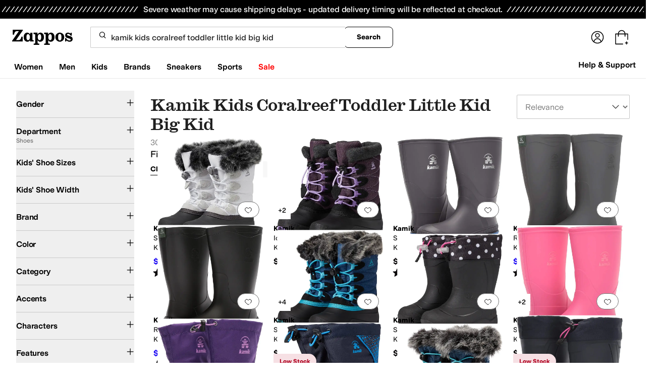

--- FILE ---
content_type: text/css
request_url: https://www.zappos.com/marty-assets/marty-zappos.5760.85207e598014438027d7.css
body_size: 672
content:
.Yh-z{color:#1f1f1f;line-height:1.5;font:400 14px var(--m-fontBase,Open Sans,sans-serif);margin:auto;max-width:1440px;overflow:hidden;position:relative}.Yh-z h1{color:#1f1f1f;font:400 28px var(--m-fontBase,Open Sans,sans-serif);margin-bottom:0}@media (max-width:650px){.Yh-z h1{font-size:24px}}.Yh-z h2{font:600 24px var(--m-fontBase,Open Sans,sans-serif)}@media (max-width:650px){.Yh-z h2{font-size:20px}}.Yh-z h3{color:#1f1f1f;font:600 18px var(--m-fontBase,Open Sans,sans-serif)}.Yh-z h4{color:#1f1f1f;font:600 16px var(--m-fontBase,Open Sans,sans-serif)}.Yh-z h5{color:#1f1f1f;font:700 14px var(--m-fontBase,Open Sans,sans-serif)}.Yh-z h1{box-sizing:border-box;padding:0 32px 16px}.Yh-z h1 *,.Yh-z h1 :after,.Yh-z h1 :before{box-sizing:inherit}.Yh-z h1 img{max-width:100%}@media (max-width:650px){.Yh-z h1{padding:0 16px 8px}}.Yh-z hr{margin-bottom:32px}@media (max-width:650px){.Yh-z hr{margin-bottom:16px;margin-left:-12px;margin-right:-12px}}.Kk-z{display:grid;grid-template-areas:"header header header header" "menu main main main" "header2 header2 header2 header2" "menu2 main2 main2 main2"}@media (min-width:768px){.Kk-z{grid-column-gap:16px}}.Lk-z,.Mk-z,.Nk-z,.Ok-z,.Pk-z,.Qk-z{min-width:0}.Lk-z{grid-area:header}.Mk-z{grid-area:header2}.Nk-z{grid-area:menu}@media (min-width:768px){.Nk-z{padding:0 32px}}@media (min-width:1441px){.Nk-z{padding:0}}.Ok-z{grid-area:menu2}@media (min-width:768px){.Ok-z{padding:0 32px}}@media (min-width:1441px){.Ok-z{padding:0}}.Pk-z{grid-area:main}.Qk-z{grid-area:main2}.kb-z{color:#1f1f1f;line-height:1.5;font:400 14px var(--m-fontBase,Open Sans,sans-serif)}.kb-z h1{color:#1f1f1f;font:400 28px var(--m-fontBase,Open Sans,sans-serif);margin-bottom:0}@media (max-width:650px){.kb-z h1{font-size:24px}}.kb-z h2{font:600 24px var(--m-fontBase,Open Sans,sans-serif)}@media (max-width:650px){.kb-z h2{font-size:20px}}.kb-z h3{color:#1f1f1f;font:600 18px var(--m-fontBase,Open Sans,sans-serif)}.kb-z h4{color:#1f1f1f;font:600 16px var(--m-fontBase,Open Sans,sans-serif)}.kb-z h5{color:#1f1f1f;font:700 14px var(--m-fontBase,Open Sans,sans-serif)}.kb-z:not(.lb-z){margin:auto;max-width:1440px}.kb-z .mb-z{box-sizing:border-box;color:#1f1f1f;font:400 28px var(--m-fontBase,Open Sans,sans-serif);margin:0 auto 16px;padding:0 32px}.kb-z .mb-z *,.kb-z .mb-z :after,.kb-z .mb-z :before{box-sizing:inherit}.kb-z .mb-z img{max-width:100%}@media (max-width:650px){.kb-z .mb-z{font-size:24px}}.kb-z .mb-z:not(.lb-z){max-width:1440px}.kb-z .mb-z.lb-z{color:#1f1f1f;font:400 40px Schnyder S,serif}@media (max-width:650px){.kb-z .mb-z.lb-z{font-size:30px}}@media (min-width:1441px){.kb-z .mb-z{padding:0}}@media (max-width:650px){.kb-z .mb-z{margin-top:24px;padding:0 12px}}.kb-z.lb-z,.kb-z.nb-z{max-width:100%}.kb-z.lb-z{color:#1f1f1f;line-height:1.5;font:400 16px Styrene B,sans-serif;padding:0 32px}@media (max-width:1024px){.kb-z.lb-z{padding:0 16px}}@media (max-width:650px){.kb-z.lb-z{padding:0 8px}}.kb-z.lb-z h1{color:#1f1f1f;font:400 40px Schnyder S,serif;margin-bottom:0}@media (max-width:650px){.kb-z.lb-z h1{font-size:30px}}.kb-z.lb-z h2{font:400 30px Schnyder S,serif}@media (max-width:650px){.kb-z.lb-z h2{font-size:24px}}.kb-z.lb-z h3{font:400 17px Schnyder S,serif;font-family:Styrene B,sans-serif;text-transform:uppercase}@media (max-width:650px){.kb-z.lb-z h3{font-size:30px}}.kb-z.lb-z h4,.kb-z.lb-z h5{color:#1f1f1f;font:400 16px Schnyder S,serif;font-family:Styrene B,sans-serif;text-transform:uppercase}@media (max-width:650px){.kb-z.lb-z h5{font-size:14px}}.kb-z.lb-z h6{color:#1f1f1f;font:400 14px Schnyder S,serif;font-family:Styrene B,sans-serif;text-transform:uppercase}.kb-z.lb-z h2{color:#1f1f1f;font:400 40px Schnyder S,serif;text-align:center}@media (max-width:650px){.kb-z.lb-z h2{font-size:30px}}.kb-z.lb-z h3{color:#1f1f1f;font:400 30px Schnyder S,serif;text-align:center;text-transform:unset}@media (max-width:650px){.kb-z.lb-z h3{font-size:24px}}html[data-marketplace=Zappos]:where([data-theme=zapr25]) :where(.kb-z) :is(h1,h2,h3,h4,h5,h6){font-family:var(--font-family-heading);font-weight:500;letter-spacing:-.015em;line-height:120%}.ob-z{display:none}

--- FILE ---
content_type: application/javascript
request_url: https://www.zappos.com/marty-assets/marty-zappos.components-landing-VipPrimeLink.85207e598014438027d7.js
body_size: 9361
content:
"use strict";(self.__LOADABLE_LOADED_CHUNKS__=self.__LOADABLE_LOADED_CHUNKS__||[]).push([[5184],{29562:(e,t,n)=>{n.d(t,{nK:()=>A,c:()=>_,Z:()=>j,Hk:()=>O,Ly:()=>D,o5:()=>H,X4:()=>Z,ZH:()=>S,t_:()=>T,wM:()=>F,ML:()=>L,vL:()=>z,RC:()=>M});var r=n(58875),o=n.n(r),a=n(7456),i=n(43020),s=n(1518),l=n(65937);var c=n(65857),p=n(86423),u=n(72138),m=n(81003),d=n(94541),g=n(7006),f=n(5237),h=n(92122),E=n(74357),y=n(81197),v=n(97185),P=n(74781),N=n(25179),b=n(91145),I=n(77511),V=n(37959),w=n(16722),k=n(20318);const{hasFederatedLogin:C}=v;function z(){return{type:a.zZR}}function L(e){return{type:a._pA,pageName:e}}function F(e,t){return{type:a.s04,pageName:t,pageInfo:e}}function M(e){return{type:a.tN4,isEasyFlowShowing:e}}function R(e){return(0,c.sT)(e,null,404)}function Z(e){return{type:a.RQE,location:(0,g.yQ)(`/c/${e}`)}}function A(e={},t=E.Cm){return(n,r)=>{if(!o().canUseDOM)return;const{recos:a={},filters:{originalTerm:i}}=r(),{janus:s={}}=a;let l=0;const c=Object.values(e).filter((({componentName:e})=>"recommender"===e)).filter((e=>!s[(0,y.m5)(e)]));if(c.length){let e=c.filter((({widget:e})=>!!e));e=e.length?e.map((({widget:e,limit:t})=>(l=l||t,e))):null;const r=[];c.forEach((({filters:e,limit:t,pf_rd_p:n})=>{l=l||t,(e||[]).forEach((e=>r.push({...e,recoId:n})))})),n(t({widget:e,filters:r,limit:l,term:i}))}}}const $=(e={})=>{const{slotData:t={}}=e,n={...e},r=Object.entries(t).reduce(((e,[t,r])=>{const{componentName:o,sizeoptions:a,iprestricted:i}=r;return"raffle"===o&&a?.length&&(r.sizeoptions=a.split(",")),"true"===i?.toString()&&(n.ipRestrictedContentPresent=!0),e[t]=r,e}),{});return{...n,slotData:r}};function _(e,t={},n=i.NJ,r=A){return(o,a)=>{if(o(L(e)),!u.dL.test(e))return o((0,c.sT)(c.cn.GENERIC,new Error("Invalid Landing page"),404)),Promise.resolve();const i=a(),{cookies:m,customer:d,client:{request:g}}=i,E=(0,P.Q7)(i),y=(0,V.nC)(w.dB,i);return n(E,{pageName:e},m,g,t).then((0,f.B)((0,h.pz)(o,a))).then(l.PN).then((async t=>{const{pageType:n,customerAuth:a}=t;if("404"===n)o((0,c.sT)(c.cn.GENERIC,new Error("Landing page does not exist..."),404));else if("AuthenticationFull"===n&&"FULL"!==a){if(!C)return o(Z(e));{const e=i.router.location.pathname;o((0,p.r$)(!0,{returnTo:e,redirectOnClose:"/"}))}}else{const n=$(t);if((0,b.U)(e)&&d)try{const t=`${y}?type=${N.p[e]}`,{packageLabelUrl:r}=await(0,s.ZP)("getGoodsLabelUrl")(t).then(l.PN);n.packageLabelUrl=r}catch(e){(0,I.H)("Failed to fetch print label URL")}o(r(n.slotData)),o(F(n,e))}})).catch((e=>{o((0,c.sT)(c.cn.GENERIC,e))}))}}function U({url:e},t,n={},r=(0,s.ZP)("getSymphonyPreviewInfo")){return r(`${e}/zcs/preview?slot_center-1=${t}`,(0,k.ec)({},n))}function O(e,t=U){return(n,r)=>{n(function(e){return{type:a.oNg,slot:e}}(e));const o=r(),{cookies:i}=o,s=(0,P.Q7)(o);return t(s,e,i).then(l.PN).then((t=>n(function(e,t){return{type:a.qnP,slot:t,pageInfo:e}}(t,e)))).catch((e=>{n((0,c.sT)(c.cn.GENERIC,e))}))}}function S(){const e=arguments;return function(t,n){return t(_(...e)).then((()=>{const{landingPage:{pageName:e,pageInfo:r}}=n();r&&t(function(e,t){return{type:a.WF4,pageName:e,pageInfo:t}}(e,r))}))}}function T(e,t,n,r){const{environmentConfig:{imageServer:{url:o}}}=r();if(e.pageType&&null===e.brandName)n(R(c.cn.BRAND_INFO));else{const{slotData:{"primary-8":{about:r}}}=e,i=`brand-${t}`;r.headerImageUrl&&(r.headerImageUrl=(0,m.d)(r.headerImageUrl,o)),n(function(e,t,n){return{type:a.Q9L,pageInfo:e,brandId:t,pageName:n}}(e,t,i))}}function D(e,t=i.ek){return(n,r)=>{if(n(function(e){return{type:a.Rvr,brandId:e}}(e)),u.SE.test(e)){const o=r(),{cookies:a,client:{request:i}}=o,s=(0,P.Q7)(o);return t(s,e,a,i).then(l.PN).then((t=>T(t,e,n,r))).catch((e=>{n((0,c.sT)(c.cn.GENERIC,e))}))}return n(R(c.cn.BRAND_INFO))}}function H(){return e=>function(e=(0,s.ZP)("getIpRestricted")){return e("https://dohtecive0.execute-api.us-east-1.amazonaws.com/prod/authorize",{method:"GET",mode:"cors"}).then(l.PN)}().then((t=>{return e((n=t,{type:a.XGR,ipStatus:n}));var n})).catch((e=>(0,d.tz)("NON-FATAL","Could not get restricted IP status.",e)))}function j({pageLayout:e,pageName:t},n=i.on){return(r,o)=>{const a=o(),{cookies:i}=a,s=(0,P.Q7)(a);return n(s,{pageName:t,pageLayout:e},i).then(l.PN).then((e=>{const t=$(e);r(F(t))})).catch((t=>{(0,d.tz)("NON-FATAL",`Failed to fetch content for page layout: ${e}`,t)}))}}},20380:(e,t,n)=>{n.d(t,{Z:()=>p});var r=n(67294);const o=e=>(0,r.isValidElement)(e)&&(e=>(0,r.isValidElement)(e)&&Boolean(e.props.children))(e)&&r.Children.toArray(e.props.children).reduce(((e,t)=>e||(0,r.isValidElement)(t)),!1),a=(e,t)=>r.Children.toArray(e).map(((e,n,i)=>(0,r.isValidElement)(e)&&o(e)?t((0,r.cloneElement)(e,{...e.props,children:a(e.props.children,t)})):t(e,n,i)));var i=n(98529),s=n(34506);function l(){return l=Object.assign?Object.assign.bind():function(e){for(var t=1;t<arguments.length;t++){var n=arguments[t];for(var r in n)Object.prototype.hasOwnProperty.call(n,r)&&(e[r]=n[r])}return e},l.apply(this,arguments)}const c=({children:e,id:t})=>r.createElement(r.Fragment,null,a(e,(e=>{if((0,r.isValidElement)(e)){if(e?.props){const n=e.props,o=Object.entries(n).filter((([e,t])=>"string"==typeof t&&t.includes("url(#"))).map((([e,n])=>[e,`${n.slice(0,-1)}${t})`])).reduce(((e,[t,n])=>t?{...e,[t]:n}:{}),{});return(0,r.cloneElement)(e,{id:n.id?`${n.id}${t}`:void 0,xlinkHref:n.xlinkHref&&/^#/.test(n.xlinkHref)?`${n.xlinkHref}${t}`:n.xlinkHref,...o})}return""}return e}))),p=({children:e,className:t,size:n="1em",title:o="",description:a="",hasCustomTooltip:p=!1,...u})=>{const m=(0,i.Z)()||"",d=`icon-title-${m}`,g=`icon-description-${m}`;return r.createElement("svg",l({className:(0,s.cn)("inline-block",t),preserveAspectRatio:"xMidYMid meet",height:n,width:n,"aria-hidden":p?"true":void 0,"aria-labelledby":!p&&o?d:void 0,"aria-describedby":!p&&a?g:void 0},u),!p&&o&&r.createElement("title",{id:d},o),!p&&a&&r.createElement("desc",{id:g},a),r.createElement(c,{id:m}," ",e," "))}},50570:(e,t,n)=>{n.d(t,{Z:()=>i});var r=n(67294),o=n(20380),a=n(94789);const i=({width:e=48,height:t=30,fillColor:n="#fff",className:i})=>{const s=(0,r.useMemo)((()=>(0,a.M)()),[]),l=`${s}__a`,c=`${s}__b`;return r.createElement(o.Z,{width:e,height:t,viewBox:"0 0 48 30",title:"Prime",description:"Prime",className:i},r.createElement("title",null,"Prime logo"),r.createElement("defs",null,r.createElement("path",{id:l,d:"M0 .271h47.703V26.4H0z"})),r.createElement("g",{fill:"none",fillRule:"evenodd"},r.createElement("path",{d:"M4.675 11.3c.715 0 1.243-.228 1.581-.685.339-.457.508-1.178.508-2.164 0-.998-.166-1.725-.498-2.182-.333-.457-.862-.685-1.59-.685-.665 0-1.291.162-1.878.487v4.742a3.687 3.687 0 001.877.487zM.48 16.8c-.166 0-.287-.033-.364-.1C.039 16.636 0 16.518 0 16.35V4.321c0-.168.039-.285.115-.351.077-.066.198-.1.364-.1h1.38c.294 0 .472.133.536.397l.134.469a4.278 4.278 0 011.39-.83A4.674 4.674 0 015.575 3.6c1.239 0 2.22.427 2.941 1.28C9.24 5.734 9.6 6.888 9.6 8.343c0 .997-.179 1.87-.537 2.614-.357.746-.843 1.32-1.456 1.722-.613.403-1.316.605-2.108.605a4.737 4.737 0 01-1.494-.235 3.661 3.661 0 01-1.207-.649v3.949c0 .168-.036.286-.105.352-.07.066-.196.099-.375.099H.48zM11.256 13.2c-.158 0-.273-.037-.347-.112-.072-.074-.109-.192-.109-.353V4.158c0-.174.037-.294.11-.363.073-.068.188-.102.346-.102h1.313c.28 0 .45.136.51.409l.238 1.005c.486-.546.945-.933 1.377-1.163.431-.23.89-.344 1.377-.344h.255c.17 0 .292.034.365.102.073.068.109.19.109.363v1.563c0 .161-.033.279-.1.353-.067.075-.186.112-.356.112-.085 0-.194-.006-.328-.019a5.835 5.835 0 00-.51-.018c-.28 0-.62.04-1.022.12-.401.081-.742.184-1.021.307v6.252c0 .161-.034.279-.1.353-.067.075-.186.112-.356.112h-1.75M18.771 13.2c-.185 0-.321-.035-.407-.106-.086-.071-.128-.183-.128-.336V4.6c0-.165.042-.28.128-.344.086-.065.222-.098.407-.098h2.057c.2 0 .34.033.418.098.078.065.118.18.118.344v8.158c0 .153-.04.265-.118.336-.078.07-.218.106-.418.106h-2.057zM19.8 2.76c-.543 0-.979-.123-1.307-.371C18.164 2.14 18 1.805 18 1.38c0-.425.164-.76.493-1.009C18.821.124 19.257 0 19.8 0c.543 0 .978.124 1.307.371.328.248.493.584.493 1.009 0 .425-.165.761-.493 1.009-.329.248-.764.371-1.307.371zM23.262 13.2c-.16 0-.277-.036-.351-.11-.074-.073-.111-.188-.111-.346V4.33c0-.17.037-.289.11-.356.075-.066.192-.1.352-.1h1.331c.284 0 .456.134.517.401l.148.493c.654-.426 1.242-.727 1.766-.903a5.029 5.029 0 011.618-.265c1.109 0 1.89.39 2.347 1.168.628-.414 1.22-.711 1.774-.894a5.46 5.46 0 011.72-.274c.862 0 1.53.237 2.005.712.474.474.712 1.137.712 1.99v6.442c0 .158-.034.273-.102.347-.068.073-.188.109-.36.109h-1.775c-.16 0-.277-.036-.35-.11-.075-.073-.112-.188-.112-.346V6.885c0-.827-.376-1.24-1.128-1.24-.665 0-1.337.157-2.015.473v6.626c0 .158-.033.273-.101.347-.068.073-.188.109-.36.109h-1.775c-.16 0-.277-.036-.351-.11-.074-.073-.111-.188-.111-.346V6.885c0-.827-.376-1.24-1.128-1.24-.69 0-1.367.164-2.033.492v6.607c0 .158-.034.273-.102.347-.068.073-.188.109-.36.109h-1.775",fill:n}),r.createElement("g",{transform:"translate(0 3.6)"},r.createElement("mask",{id:"prefix__b",fill:n},r.createElement("use",{xlinkHref:`#${l}`})),r.createElement("path",{d:"M43.473 4.478c.622 0 1.074-.096 1.355-.288.28-.19.42-.484.42-.88 0-.778-.457-1.167-1.373-1.167-1.172 0-1.85.73-2.033 2.187.489.099 1.032.148 1.63.148zm.604 5.818c-1.515 0-2.677-.42-3.49-1.26-.811-.84-1.217-2.044-1.217-3.613 0-1.606.415-2.866 1.245-3.78C41.445.728 42.6.27 44.077.27c1.135 0 2.024.279 2.665.834.64.556.961 1.297.961 2.224 0 .926-.345 1.628-1.035 2.103-.69.476-1.706.713-3.049.713-.696 0-1.3-.067-1.813-.203.073.827.32 1.42.741 1.778.422.36 1.06.538 1.915.538.341 0 .674-.022.998-.065.323-.043.772-.14 1.345-.287a.717.717 0 01.202-.037c.208 0 .311.142.311.426v.852c0 .198-.027.337-.082.417-.055.08-.162.152-.32.213a7.775 7.775 0 01-2.84.519zM43.118 20.427c-5.222 3.9-12.794 5.973-19.314 5.973-9.137 0-17.366-3.417-23.593-9.106-.489-.447-.053-1.056.535-.71 6.718 3.955 15.026 6.336 23.607 6.336 5.788 0 12.151-1.215 18.006-3.728.883-.379 1.623.59.76 1.235",fill:n,mask:`url(#${c})`}),r.createElement("path",{d:"M45.292 17.916c-.668-.865-4.416-.41-6.1-.205-.51.062-.589-.39-.129-.716 2.99-2.124 7.888-1.51 8.457-.8.574.718-.15 5.687-2.952 8.058-.43.365-.84.17-.65-.311.63-1.593 2.042-5.16 1.374-6.026",fill:n,mask:`url(#${c})`}))))}},8526:(e,t,n)=>{n.r(t),n.d(t,{VipPrimeLink:()=>U,createPreservedStateQuerystring:()=>_,default:()=>S,fallbackSlotDetails:()=>$,makeCopy:()=>A,mapStateToProps:()=>O});var r=n(67294),o=n(86706),a=n(75982),i=n(73727),s=n(17563),l=n(34506),c=n(70363),p=n(362),u=n(26887),m=n(99257),d=n(15539),g=n(3031),f=n(27295),h=n(64585),E=n(50570),y=n(20380);function v(){return v=Object.assign?Object.assign.bind():function(e){for(var t=1;t<arguments.length;t++){var n=arguments[t];for(var r in n)Object.prototype.hasOwnProperty.call(n,r)&&(e[r]=n[r])}return e},v.apply(this,arguments)}const P=e=>r.createElement(y.Z,v({width:111,height:36,title:"Zappos VIP",description:"Zappos VIP"},e),r.createElement("title",null,"VIP Logo"),r.createElement("g",{fill:"#FFFFFE",fillRule:"evenodd"},r.createElement("path",{d:"M12.674 27.933H1.716a1.72 1.72 0 01-1.223-.487C.171 27.122 0 26.751 0 26.334c0-.464.193-1.065.6-1.83L8.45 9.462H4.332c-1.05 0-1.78.185-2.166.533-.386.348-.6 1.041-.622 2.132H.236V7.423h9.823c1.48 0 2.23.603 2.23 1.785 0 .347-.107.764-.343 1.205L3.839 25.917h8.835v2.016zM19.86 24.48v-2.828c-2.253.139-3.39.974-3.39 2.55 0 1.25.43 1.9 1.288 1.9.922 0 1.608-.556 2.102-1.622zm3.152 1.784H21.51c-.643 0-1.18.162-1.587.51-.815.626-1.223.973-1.266.996-.514.325-1.115.487-1.78.487-1.072 0-1.973-.347-2.701-1.043-.73-.694-1.094-1.53-1.094-2.503 0-2.85 2.272-4.403 6.777-4.634V18.78c0-1.25-.087-2.155-.3-2.712-.194-.556-.558-.833-1.052-.833-.493 0-.836.232-.986.74-.021.024-.107.557-.257 1.554-.151.995-.751 1.53-1.845 1.53l-1.737-1.785c.043-1.09.494-1.97 1.35-2.62.88-.671 2.039-.995 3.497-.995 1.63 0 2.788.416 3.474 1.205.665.811 1.008 2.178 1.008 4.078v7.323zM27.923 22.047c0 2.827.773 4.217 2.295 4.217 1.48 0 2.21-1.784 2.21-5.33 0-3.406-.708-5.121-2.146-5.121-.965 0-1.758.95-2.359 2.873v3.36zm-3.088-5.818h.408c.193.025.321.025.386.025.879 0 1.458-.117 1.78-.349.536-.486 1.094-.972 1.672-1.483a3.343 3.343 0 012.123-.718c1.438 0 2.574.626 3.41 1.923.837 1.298 1.266 3.083 1.266 5.376 0 2.365-.45 4.195-1.33 5.493-.879 1.274-2.123 1.923-3.71 1.923-1.2 0-2.166-.486-2.917-1.436v5.515c0 .487-.15.882-.429 1.205-.3.325-.664.487-1.093.487-.45 0-.815-.162-1.115-.51-.3-.325-.45-.718-.45-1.182V16.229zM40.255 22.047c0 2.827.751 4.217 2.295 4.217 1.48 0 2.209-1.784 2.209-5.33 0-3.406-.73-5.121-2.166-5.121-.965 0-1.737.95-2.338 2.873v3.36zm-3.088-5.818h.407c.172.025.3.025.387.025.879 0 1.458-.117 1.78-.349.535-.486 1.094-.972 1.65-1.483a3.445 3.445 0 012.145-.718c1.416 0 2.553.626 3.39 1.923.836 1.298 1.243 3.083 1.243 5.376 0 2.365-.43 4.195-1.308 5.493-.901 1.274-2.102 1.923-3.689 1.923-1.201 0-2.166-.486-2.917-1.436v5.515c0 .487-.15.882-.45 1.205-.28.325-.643.487-1.093.487-.43 0-.794-.162-1.095-.51-.3-.325-.45-.718-.45-1.182V16.229zM56.662 22.256c0-2.157-.064-3.594-.172-4.242-.279-1.83-.964-2.757-2.015-2.757-.816 0-1.395.462-1.738 1.413-.343.927-.514 2.387-.514 4.403 0 1.946.171 3.337.472 4.196.343.926.92 1.39 1.758 1.39 1.459 0 2.209-1.46 2.209-4.403m3.089-1.183c0 4.774-1.78 7.184-5.298 7.184-3.539 0-5.318-2.41-5.318-7.184 0-4.936 1.78-7.415 5.318-7.415 1.629 0 2.917.649 3.881 1.969.944 1.298 1.417 3.129 1.417 5.446M67.236 17.273c0-1.228-.666-1.83-1.996-1.83-1.136 0-1.693.462-1.693 1.436 0 .602.6 1.274 1.8 2.062.602.371 1.31.857 2.125 1.413 1.093 1.044 1.65 2.296 1.65 3.709 0 1.227-.408 2.248-1.222 3.013-.815.764-1.866 1.134-3.174 1.134-1.159 0-2.102-.207-2.83-.648-.73-.44-1.117-.997-1.117-1.622 0-.394.28-.58.837-.58.15 0 .3 0 .407.024.858.626 1.651.95 2.38.95 1.223 0 1.846-.487 1.846-1.46 0-.534-.236-.997-.708-1.438-.193-.206-.815-.648-1.867-1.366-1.05-.719-1.8-1.368-2.23-1.946-.514-.673-.772-1.462-.772-2.365 0-1.297.408-2.293 1.244-3.013.816-.717 1.973-1.088 3.497-1.088.685 0 1.672.184 2.937.557v3.058h-1.114zM106.325 20.424c-1.267 8.022-8.476 14.041-16.684 13.796-9.043-.27-16.179-7.818-15.907-16.825.271-9.006 7.849-16.114 16.892-15.843 4.788.143 9.205 2.34 12.224 6.041l1.73-.305C101.276 2.826 96.222.174 90.673.008c-9.898-.296-18.192 7.483-18.49 17.34-.297 9.859 7.514 18.12 17.412 18.415 9.37.28 17.394-6.714 18.386-15.967-.515.25-1.069.46-1.656.628"}),r.createElement("path",{d:"M89.21 11.672s.83-.257.692.456c-.139.715-4.216 13.658-4.354 14.131-.138.473-.346.83-1.106.968-.76.137-3.179.804-3.662.683-.484-.12-4.078-11.013-4.596-12.086-.519-1.074-.496-1.502-.42-1.649.074-.146 3.668-.724 3.979-.742.31-.018.691.324.864 1.118.173.793 2.28 9.245 2.384 9.054.104-.192 2.211-9.843 2.419-10.707.207-.865 3.445-1.183 3.8-1.226M93.625 10.686s-1.555.33-1.59.75c-.034.419 0 13.043 0 13.524 0 .482.795.653 2.004.388 1.21-.264 1.936-.228 2.004-1.17.07-.942.035-12.705 0-13.387-.034-.682-2.418-.105-2.418-.105M107.826 12.688l-1.795 1.557a.08.08 0 00-.021.091l.933 2.182c.03.07-.048.14-.115.1l-2.042-1.22a.08.08 0 00-.094.01l-1.794 1.557c-.059.05-.148-.003-.13-.078l.532-2.311a.08.08 0 00-.037-.086l-2.042-1.218c-.066-.04-.043-.142.034-.148l2.371-.21a.08.08 0 00.071-.061l.533-2.311c.017-.075.12-.085.151-.014l.933 2.182a.08.08 0 00.08.048l2.372-.21a.08.08 0 01.06.14m-2.816-4.003l-5.026.886c-.003.001-1.106.194-1.106 1.35l.009 13.021c0 .215.162.326.366.349.763.084 3.09-.587 3.145-.611.213-.095.19-.59.166-1.11-.019-.406-.017-2.106-.012-2.983.017-.005.033-.011.05-.014l2.086-.368c3.366-.594 6.068-2.863 6.068-6.324v-.041c0-3.055-2.166-4.787-5.746-4.155"})));var N=n(29562),b=n(71919);const I="Ro-z",V="So-z",w="To-z",k="Uo-z",C="Vo-z",z="Wo-z",L="Yo-z",F="Zo-z",M="_o-z",R="ap-z",Z="bp-z",A=e=>r.createElement(h.Z,{containerEl:"p"},e),$={introNotVipNotLinked:[{heading:"Do you have Amazon Prime?",copy:"You can link your Prime membership to get FREE upgraded shipping on all Zappos orders. For even more perks as a Prime member, join Zappos VIP, too!"},{heading:"Sign me up for Zappos VIP! (It’s FREE!)",copy:"Prime-linked VIPs get faster shipping and 2 points for every $1 spent on Zappos. Plus, VIPs can redeem their points for VIP Codes!"}],returnNotVipLinked:[{copy:"Congrats! You’ve successfully linked your Prime membership. Amazon Prime members can join Zappos VIP to get faster shipping and 2 points for every $1 spent on Zappos. Plus, VIPs can redeem their points for VIP Codes!"}],introVipNotLinked:[{copy:"Amazon Prime members can link their Prime memberships to get 2 points for every $1 spent on Zappos. That’s twice the value for VIPs! Don’t forget…as a VIP, you can redeem your points for VIP Codes!"}],introNotVipLinked:[{copy:"Amazon Prime members can join Zappos VIP to get faster shipping and 2 points for every $1 spent on Zappos. Plus, VIPs can redeem their points for VIP Codes!"}],returnVipLinked:[{copy:"Way to go! As a Prime-linked VIP, you’re now earning 2 points for every $1 spent on Zappos. That’s twice the value for VIPs! Don’t forget…as a VIP, you can redeem your points for VIP Codes!"}],ineligible:{cta:"Got it",heading:"Prime benefits eligibility"},returnVipIneligible:[{copy:"We’re so sorry. Your account does not currently qualify for Prime benefits on Zappos, but you’re still a Zappos VIP and will continue to get FREE Expedited shipping, 1 point for every $1 spent on Zappos, plus points for logging and leaving reviews! To find out how to qualify for Prime benefits, visit our Zappos FAQ page."}],background:"https://m.media-amazon.com/images/G/01/zappos/landing/pages/primelink/Hero1_v4_nocopy._CB1584562899_SX1024_.jpg",lwa:{cta:"Link my Amazon Prime",heading:"Upgrade your Zappos account!"},introVipLinked:[{copy:"Way to go! As a Prime-linked VIP, you’re now earning 2 points for every $1 spent on Zappos. That’s twice the value for VIPs! Don’t forget…as a VIP, you can redeem your points for VIP Codes!"}],complete:{cta:"Start earning rewards",heading:"You're all set!"},vip:{cta:"Sign up for VIP",heading:"Upgrade your VIP status!"},returnNotVipIneligible:[{copy:"We’re so sorry. Your account does not currently qualify for Prime benefits on Zappos. To find out how to qualify for Prime benefits, visit our Zappos FAQ page."},{heading:"Still want perks? Become a VIP! (It’s FREE.)",copy:"Zappos VIPs get FREE Expedited shipping, 1 point for every $1 spent on Zappos, plus points for logging and leaving reviews."}]},_=({isModal:e,amazonAuthUrl:t},{location:n})=>{const r=e?n.pathname:d.Qq,o=e?n.search?.substring(1):"";return`${t}${encodeURIComponent(`${r}?${o}${""===o?"":"&"}${(0,s.stringify)({isModal:e,isComplete:!0,isPromo:!1})}`)}`},U=({states:e={},isRecognizedCustomer:t,isEasyFlowShowing:n=!1,isPageModal:o,rewards:a,pageName:s,easyFlowContent:h,fetchEasyFlowContent:y,fetchRewardsInfoV2:v,fetchPrimeStatus:N,signupForRewards:b,toggleEasyFlowModal:U,push:O,router:S})=>{const{rewardsInfo:T,primeStatus:D}=a||{},{location:{search:H}}=S,{enrolled:j,canEnroll:x}=T||{},Q="PRIME"===D,q=h||$,{marketplace:{features:{federatedLogin:{amazonAuthUrl:G}}}}=(0,m.Z)(),B={isPromo:!0,isIneligible:!1,isComplete:!1,shouldUpsell:!1,isModal:o,isEnrolling:!1,showPage:!1,isLoading:!0,builtAmazonAuthUrl:G,...e},[W,Y]=(0,r.useReducer)(((e,t)=>({...e,...t})),B),{isEnrolling:K,isIneligible:X,showPage:J,isModal:ee,isComplete:te,isLoading:ne,builtAmazonAuthUrl:re}=W,oe=(0,r.useCallback)((e=>{const{enrolled:t}=e||{};D&&(0,c.j)((()=>[p.uf,{isVipEnrolled:!!t,isLwaLinked:"PRIME"===D}]))}),[D]);(0,r.useEffect)((()=>{Y({showPage:!0}),Y({builtAmazonAuthUrl:_({isModal:ee,amazonAuthUrl:G},S)}),ee&&(0,c.iy)()}),[G,ee,S]),(0,r.useEffect)((()=>{d.Yi.includes(s)&&te&&U(!0)}),[te,s,U]),(0,r.useEffect)((()=>{!n&&o||(t&&N(),h||y(),v().then((e=>{te&&(oe(e),ee&&U(!0))})))}),[h,y,N,v,oe,te,t,n,ee,o,U]),(0,r.useEffect)((()=>{if(J){const e=new URLSearchParams(H),t=e.get("isComplete"),n=e.get("isPromo"),r=e.get("isModal");t&&Y({isComplete:"true"===t}),n&&Y({isPromo:"true"===n}),r&&Y({isModal:"true"===r||o}),Y({isIneligible:"NOT_PRIME"===D})}}),[o,D,H,J]),(0,r.useEffect)((()=>{t&&!x?void 0!==D&&void 0!==j&&Y({isLoading:!1}):Y({isLoading:!1})}),[x,t,D,j]);const ae=(0,r.useRef)();if(!J||!q)return null;const{ineligible:ie,complete:se,vip:le,lwa:ce,background:pe}=q,ue=(0,u.nI)(),me=()=>{ee?U(!1):O("/")},de=e=>{if(!ae.current?.checked)return!0;e.preventDefault(),ae.current?.checked&&(Y({isEnrolling:!0}),b(d.Qq).then((()=>{window.location.href=G})))},ge=()=>{b(d.Qq)},fe=()=>ne?null:K?"Enrolling...":j&&Q?se.heading:X?ie.heading:j?le.heading:ce.heading,he=r.createElement(r.Fragment,null,r.createElement("div",{className:C},r.createElement("div",{className:M},r.createElement(E.Z,null)),!X&&r.createElement(r.Fragment,null,r.createElement("span",{className:Z,"aria-label":"Plus"},"+"),r.createElement("div",{className:R},r.createElement(P,null))))),{introNotVipNotLinked:Ee,introNotVipLinked:ye,introVipNotLinked:ve,introVipLinked:Pe,returnNotVipLinked:Ne,returnVipLinked:be,returnNotVipIneligible:Ie,returnVipIneligible:Ve}=q,[we]=Pe,ke=r.createElement("div",{className:k},A(we.copy)),[Ce]=be,ze=r.createElement("div",{className:k},A(Ce.copy)),[Le,Fe]=Ee,Me=r.createElement("div",{className:k},r.createElement("h3",null,Le.heading),A(Le.copy),t&&!j&&r.createElement(r.Fragment,null,r.createElement("input",{ref:ae,defaultChecked:!0,id:"signUpVIP",type:"checkbox"}),r.createElement("label",{htmlFor:"signUpVIP"},Fe.heading),A(Fe.copy))),Re=r.createElement("div",{className:k},r.createElement(g.WF,null)),[Ze]=ve,Ae=r.createElement("div",{className:k},A(Ze.copy)),[$e]=ye,_e=r.createElement("div",{className:k},A($e.copy)),[Ue]=Ne,Oe=r.createElement("div",{className:k},A(Ue.copy)),[Se]=Ve,Te=r.createElement("div",{className:k},A(Se.copy)),[De,He]=Ie,je=r.createElement("div",{className:k},A(De.copy),r.createElement("h3",null,He.heading),A(He.copy)),xe=()=>ne?r.createElement(g.WF,null):r.createElement(r.Fragment,null,he,X?j?Te:je:te?!j&&Q?Oe:ze:K?Re:!j&&Q?_e:j||Q?j&&!Q?Ae:ke:Me,r.createElement("div",{className:w},(()=>{const e=r.createElement("button",{className:L,type:"button",onClick:me},"Cancel");switch(!0){case j&&Q:return se.cta&&r.createElement("button",{className:z,type:"button",onClick:me},se.cta);case"UNKNOWN"===D:case void 0===D:return ce.cta&&r.createElement(r.Fragment,null,e,r.createElement(i.rU,{className:z,to:re,onClick:de},ce.cta));case X&&j:return ie.cta&&r.createElement("button",{className:z,type:"button",onClick:me},ie.cta);default:return le.cta&&r.createElement(r.Fragment,null,e,r.createElement("button",{className:z,type:"button",onClick:ge},le.cta))}})()));return ee?r.createElement(f.Z,{buttonTestId:"close",className:(0,l.cn)({[V]:ee}),contentLabel:"VIP Prime Linking",heading:fe(),bodyOpenClassName:F,onRequestClose:me,isOpen:n},xe()):r.createElement("div",{className:I,style:{backgroundImage:ue?"none":`url('${pe}')`}},r.createElement("h2",null,fe()),xe())},O=e=>{const{customer:t,rewards:n,landingPage:r,router:o}=e,{isEasyFlowShowing:a,pageName:i}=r||{},{easyFlowContent:s}=n||{};return{isRecognizedCustomer:t,isEasyFlowShowing:a,pageName:i,router:o,rewards:n,easyFlowContent:s}},S=(0,o.$j)(O,{fetchRewardsInfoV2:b.CI,fetchEasyFlowContent:b.FE,fetchPrimeStatus:b.GO,signupForRewards:b.du,toggleEasyFlowModal:N.RC,push:a.VF})(U)},98529:(e,t,n)=>{n.d(t,{Z:()=>a});var r=n(67294),o=n(94789);const a=()=>{const[e,t]=(0,r.useState)();return(0,r.useEffect)((()=>{t((0,o.M)())}),[]),e}},91145:(e,t,n)=>{n.d(t,{U:()=>o});var r=n(25179);const o=e=>Object.keys(r.p).includes(e)}}]);
//# sourceMappingURL=marty-zappos.components-landing-VipPrimeLink.85207e598014438027d7.js.map